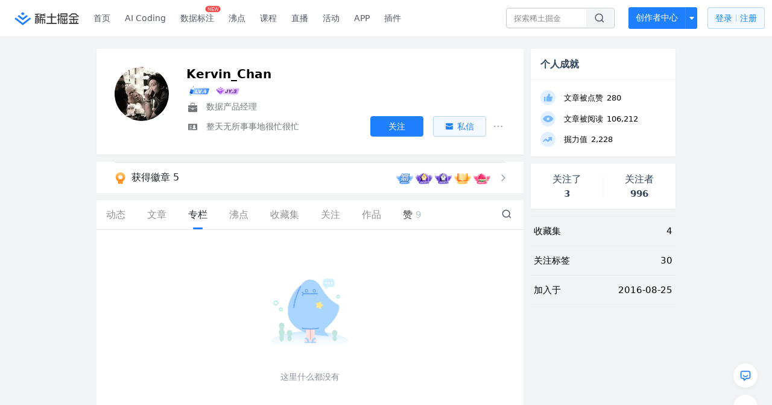

--- FILE ---
content_type: text/css; charset=utf-8
request_url: https://lf-web-assets.juejin.cn/obj/juejin-web/xitu_juejin_web/211.76340c8.css
body_size: -178
content:
@keyframes skeleton-keyframes-data-v-89938ab0{0%{background-position:0 0}to{background-position:480px 0}}.top-login-guide[data-v-89938ab0]{width:288px;text-align:center;background-color:var(--juejin-popup);padding:16px 16px 20px;border-radius:8px;box-sizing:border-box;box-shadow:0 2px 10px 0 rgba(30,128,255,.1)}.top-login-guide .login-awards[data-v-89938ab0]{border-radius:6px;border:1px solid var(--juejin-brand-4-disable);background:linear-gradient(180deg,rgba(30,128,255,.1),rgba(30,128,255,0));box-shadow:0 2px 10px 0 rgba(30,128,255,.1);padding:8px 12px;color:var(--juejin-font-1)}.top-login-guide .login-awards .login-awards-title[data-v-89938ab0]{margin:0;text-align:center;font-size:16px;font-weight:500;line-height:24px}.top-login-guide .login-awards .login-awards-list[data-v-89938ab0]{margin-top:16px;display:flex;justify-content:space-between}.top-login-guide .login-awards .login-awards-list .login-awards-item[data-v-89938ab0]{display:flex;flex-direction:column;align-items:center}.top-login-guide .login-awards .login-awards-list .login-awards-item img[data-v-89938ab0]{width:24px;height:24px}.top-login-guide .login-awards .login-awards-list .login-awards-item .name[data-v-89938ab0]{font-size:14px;font-weight:400;line-height:22px;margin-top:4px}.top-login-guide .login-awards-desc[data-v-89938ab0]{margin:16px 0 20px;font-size:12px;color:var(--juejin-font-2);font-weight:400;line-height:20px;text-align:center;display:block}.top-login-guide .login-btn[data-v-89938ab0]{background:var(--juejin-brand-1-normal);border-radius:4px;outline:none;border:none;color:#fff;font-size:14px;text-align:center;line-height:38px;width:248px;height:38px;box-sizing:border-box;cursor:pointer;padding:0}.top-login-guide .login-btn[data-v-89938ab0]:active,.top-login-guide .login-btn[data-v-89938ab0]:hover{background-color:var(--juejin-brand-2-hover)}.top-login-guide .login-btn[data-v-89938ab0]:disabled{background:var(--juejin-brand-4-disable);cursor:not-allowed}

--- FILE ---
content_type: application/javascript
request_url: https://lf-web-assets.juejin.cn/obj/juejin-web/xitu_juejin_web/62421b0.js
body_size: 486
content:
(window.webpackJsonp=window.webpackJsonp||[]).push([[191],{3073:function(t,e,n){},4959:function(t,e,n){t.exports=n.p+"8b117d08ff469dc6a7bdd2b0c190a68e.svg"},4960:function(t,e,n){t.exports=n.p+"842d7cde3cc133c8c62f0aea40d01c0c.svg"},4961:function(t,e,n){t.exports=n.p+"8867e249c23a7c0ea596c139befc04d7.svg"},4962:function(t,e,n){"use strict";n(3073)},5151:function(t,e,n){"use strict";n.r(e);var c=n(3),o=n(8),l=n(94),r=n(16),d=Object(o.defineComponent)({components:{BModal:l.Modal},props:{user:{type:Object,default:function(){return{}}},visible:{type:Boolean,default:function(){return!1}},growthInfo:{type:Array,default:function(){return[]}}},emits:["close"],setup:function(t,e){var n=Object(c.w)();return{isDarkTheme:Object(c.a)((function(){var t;return(null===(t=n.state.common)||void 0===t?void 0:t.theme)===r.g.dark})),userLevel:Object(c.a)((function(){return t.user.level})),closeModal:function(){e.emit("close")}}}}),v=(n(4962),n(29)),component=Object(v.a)(d,(function(){var t=this,e=t.$createElement,c=t._self._c||e;return c("BModal",{staticClass:"upgrade-new-modal",attrs:{value:t.visible,"footer-hide":!0,width:"311px",closable:!1},on:{"on-close":t.closeModal},scopedSlots:t._u([{key:"header",fn:function(){return[t.growthInfo.length?c("div",{staticClass:"header-content"},[c("div",{staticClass:"message-title"},[t._v("\n        恭喜你升级为\n        "),c("span",{staticClass:"bold"},[t._v("LV."+t._s(t.userLevel))])]),t._v(" "),c("div",{staticClass:"message-desc"},[t._v("期待你在掘金带来更多精彩创作~")])]):t._e()]},proxy:!0}])},[t._v(" "),t.growthInfo.length?c("div",{staticClass:"content",class:{"dark-content":t.isDarkTheme}},[c("div",{staticClass:"unlock-equity"},[c("div",{staticClass:"horizontal"},[c("img",{attrs:{src:n(4959),alt:""}})]),t._v(" "),c("div",{staticClass:"unlock-new-equity"},[t._v("解锁新权益")]),t._v(" "),c("div",{staticClass:"horizontal"},[c("img",{attrs:{src:n(4960),alt:""}})])]),t._v(" "),c("ul",{staticClass:"equity-type-list"},t._l(t.growthInfo[0].growth_award,(function(e){return c("li",{key:e.priv_id,staticClass:"equity-type-item"},[c("div",{staticClass:"equity-icon"},[c("img",{attrs:{src:e.web_icon[1],alt:""}})]),t._v(" "),c("div",{staticClass:"equity-desc"},[t._v(t._s(e.title))])])})),0),t._v(" "),c("a",{staticClass:"goto-btn",attrs:{href:"/creator/growth/grade",target:"_blank"}},[t._v("\n      前往体验\n    ")])]):t._e(),t._v(" "),c("div",{staticClass:"close-icon",on:{click:t.closeModal}},[c("img",{attrs:{src:n(4961),alt:""}})])])}),[],!1,null,"813246ce",null);e.default=component.exports}}]);
//# sourceMappingURL=62421b0.js.map

--- FILE ---
content_type: application/javascript
request_url: https://lf-web-assets.juejin.cn/obj/juejin-web/xitu_juejin_web/static/slardar-plugin/imageReport.js
body_size: 5229
content:
!function(e,t){"object"==typeof exports&&"undefined"!=typeof module?module.exports=t():"function"==typeof define&&define.amd?define(t):(e="undefined"!=typeof globalThis?globalThis:e||self).slardarPluginImageReport=t()}(this,function(){"use strict";var x=function(){return(x=Object.assign||function(e){for(var t,n=1,r=arguments.length;n<r;n++)for(var o in t=arguments[n])Object.prototype.hasOwnProperty.call(t,o)&&(e[o]=t[o]);return e}).apply(this,arguments)};function z(e,a,u,c){return new(u=u||Promise)(function(n,t){function r(e){try{i(c.next(e))}catch(e){t(e)}}function o(e){try{i(c.throw(e))}catch(e){t(e)}}function i(e){var t;e.done?n(e.value):((t=e.value)instanceof u?t:new u(function(e){e(t)})).then(r,o)}i((c=c.apply(e,a||[])).next())})}function R(r,o){var i,a,u,c={label:0,sent:function(){if(1&u[0])throw u[1];return u[1]},trys:[],ops:[]},e={next:t(0),throw:t(1),return:t(2)};return"function"==typeof Symbol&&(e[Symbol.iterator]=function(){return this}),e;function t(n){return function(e){var t=[n,e];if(i)throw new TypeError("Generator is already executing.");for(;c;)try{if(i=1,a&&(u=2&t[0]?a.return:t[0]?a.throw||((u=a.return)&&u.call(a),0):a.next)&&!(u=u.call(a,t[1])).done)return u;switch(a=0,(t=u?[2&t[0],u.value]:t)[0]){case 0:case 1:u=t;break;case 4:return c.label++,{value:t[1],done:!1};case 5:c.label++,a=t[1],t=[0];continue;case 7:t=c.ops.pop(),c.trys.pop();continue;default:if(!(u=0<(u=c.trys).length&&u[u.length-1])&&(6===t[0]||2===t[0])){c=0;continue}if(3===t[0]&&(!u||t[1]>u[0]&&t[1]<u[3])){c.label=t[1];break}if(6===t[0]&&c.label<u[1]){c.label=u[1],u=t;break}if(u&&c.label<u[2]){c.label=u[2],c.ops.push(t);break}u[2]&&c.ops.pop(),c.trys.pop();continue}t=o.call(r,c)}catch(e){t=[6,e],a=0}finally{i=u=0}if(5&t[0])throw t[1];return{value:t[0]?t[1]:void 0,done:!0}}}}function M(e){var t="function"==typeof Symbol&&Symbol.iterator,n=t&&e[t],r=0;if(n)return n.call(e);if(e&&"number"==typeof e.length)return{next:function(){return{value:(e=e&&r>=e.length?void 0:e)&&e[r++],done:!e}}};throw new TypeError(t?"Object is not iterable.":"Symbol.iterator is not defined.")}function N(e,t){var n="function"==typeof Symbol&&e[Symbol.iterator];if(!n)return e;var r,o,i=n.call(e),a=[];try{for(;(void 0===t||0<t--)&&!(r=i.next()).done;)a.push(r.value)}catch(e){o={error:e}}finally{try{r&&!r.done&&(n=i.return)&&n.call(i)}finally{if(o)throw o.error}}return a}function s(e,t,n){if(n||2===arguments.length)for(var r,o=0,i=t.length;o<i;o++)!r&&o in t||((r=r||Array.prototype.slice.call(t,0,o))[o]=t[o]);return e.concat(r||Array.prototype.slice.call(t))}function c(){return{}}function t(e){return"object"==typeof e&&null!==e}var a=Object.prototype;function y(e){return"function"==typeof e}function C(e){{if("[object Array]"!==a.toString.call(e))return null;if(e.length){for(var t=e,n=[],r=t.length,o=0;o<r;o++){var i=t[o];"string"==typeof i?n.push(i.replace(/([.*+?^=!:${}()|[\]/\\])/g,"\\$1")):i&&i.source&&n.push(i.source)}return new RegExp(n.join("|"),"i")}return null}}function l(i,a,u){return function(){for(var e=[],t=0;t<arguments.length;t++)e[t]=arguments[t];if(!i)return c;var n=i[a],r=u.apply(void 0,s([n],N(e),!1)),o=r;return y(o)&&(o=function(){for(var e=[],t=0;t<arguments.length;t++)e[t]=arguments[t];return r.apply(this,e)}),i[a]=o,function(){o===i[a]?i[a]=n:r=n}}}var o=0,T=function(e){return Math.random()<Number(e)};function k(){if("object"==typeof window&&t(window))return window}function A(){if("object"==typeof document&&t(document))return document}var i=function(){for(var e=[],t=0;t<arguments.length;t++)e[t]=arguments[t];var n=function(e){if(e)return e.__SLARDAR_REGISTRY__||(e.__SLARDAR_REGISTRY__={Slardar:{plugins:[],errors:[],subject:{}}}),e.__SLARDAR_REGISTRY__.Slardar}(k());n&&(n.errors||(n.errors=[]),n.errors.push(e))},D=function(e,t){var n=e&&new e(t);return[function(e,t){n&&e&&n.observe(e,t)},function(){return n&&n.disconnect()}]},j=function(n){var e=n&&n.timing||void 0;return[e,function(){return n&&n.now?n.now():(Date.now?Date.now():+new Date)-(e&&e.navigationStart||0)},function(e){var t=(n||{}).getEntriesByType;return y(t)&&t.call(n,e)||[]},function(){var e=(n||{}).clearResourceTimings;y(e)&&e.call(n)},function(e){var t=(n||{}).getEntriesByName;return y(t)&&t.call(n,e)||[]}]},W=function(n,o,t,i){var r=n&&new n(function(e,r){e.getEntries?e.getEntries().forEach(function(e,t,n){return o(e,t,n,r)}):i&&i(),t&&r.disconnect()});return[function(){for(var t=[],e=0;e<arguments.length;e++)t[e]=arguments[e];if(!n||!r)return i&&i();try{t.forEach(function(e){-1<n.supportedEntryTypes.indexOf(e)&&r.observe({type:e,buffered:!1})})}catch(e){try{r.observe({entryTypes:t})}catch(e){return i&&i()}}},function(){return r&&r.disconnect()}]};var F=function(n,e){return void 0===n&&(n="SlardarPlugins"),(e=void 0===e?!1:e)?function(){for(var e=[],t=0;t<arguments.length;t++)e[t]=arguments[t];return console.log.apply(console,s(["[".concat(n,"] ")],N(e),!1))}:function(){}},d=(e.prototype.subscribe=function(e){this.observers.push(e)},e.prototype.unsubscribe=function(t){this.observers.filter(function(e){return e!==t})},e.prototype.notify=function(t){this.observers.forEach(function(e){e(t)})},e);function e(){this.observers=[]}n.prototype.get=function(e){var t;return this.cache.has(e)?(t=this.cache.get(e),this.cache.delete(e),this.cache.set(e,t),t):null},n.prototype.put=function(e,t){this.cache.has(e)?this.cache.delete(e):this.cache.size>=this.capacity&&this.cache.delete(this.cache.keys().next().value),this.cache.set(e,t)};var K=n;function n(e){this.cache=new Map,this.capacity=10,this.capacity=e}function r(e){var t=[];return Array.from(e).forEach(function(e){e instanceof Element&&("img"===e.nodeName.toLocaleLowerCase()?t.push(e):null!=e&&e.querySelectorAll&&(e=e.querySelectorAll("img"),t=t.concat(Array.from(e))))}),t}var U=function(e){var t=[],n=[];return(e=void 0===e?[]:e).forEach(function(e){t.push.apply(t,s([],N(r(e.addedNodes)),!1)),n.push.apply(n,s([],N(r(e.removedNodes)),!1))}),[t,n]},u="undefined"!=typeof IntersectionObserver,Q=(f.prototype.set=function(e){var t;u&&null!=(t=this.intersectionObserver)&&t.observe(e),this.record.set(e,{visible:!1,observer:this.intersectionObserver})},f.prototype.del=function(e){var t;null!=(t=this.record.get(e))&&t.visible||!u||null!=(t=this.intersectionObserver)&&t.unobserve(e),this.record.delete(e)},f.prototype.find=function(e){var t,n,r=null;try{for(var o=M(this.record),i=o.next();!i.done;i=o.next()){var a=N(i.value,2),u=a[0],c=a[1];if(u.currentSrc===e){r=x({target:u},c);break}}}catch(e){t={error:e}}finally{try{i&&!i.done&&(n=o.return)&&n.call(o)}finally{if(t)throw t.error}}return r},f);function f(){var n=this;this.record=new Map,this.intersectionObserver=null,u&&(this.intersectionObserver=new IntersectionObserver(function(e){e.forEach(function(e){var t;(e.isIntersecting||0<e.intersectionRatio)&&((t=n.record.get(e.target))&&n.record.set(e.target,x(x({},t),{visible:!0})),null!=(t=n.intersectionObserver)&&t.unobserve(e.target))})},{rootMargin:"200px"}))}function p(i,a,u){var c=1;return function(){for(var e=[],t=0;t<arguments.length;t++)e[t]=arguments[t];var n=i.apply(void 0,s([],N(e),!1)),r=c+=2,o="string"==typeof e[0]?e[0]:e[0].url;a(r,o);return n.then(function(){u(r)},function(){u(r)}),n}}function h(n,o,i){var a=0;return function(){for(var e=[],t=0;t<arguments.length;t++)e[t]=arguments[t];var r=a+=2;return o(r,this._url),l(this,"onreadystatechange",function(n){return function(){for(var e=[],t=0;t<arguments.length;t++)e[t]=arguments[t];return 4===this.readyState&&i(r),n&&n.apply(this,e)}})(),n.apply(this,e)}}function v(l,f,e,d,p,h,v){if(void 0===l&&(l=k()),void 0===f&&(f=A()),void 0===e&&(e=k()&&window.location),void 0===d&&(d=function(){if("function"==typeof XMLHttpRequest&&y(XMLHttpRequest))return XMLHttpRequest}()),void 0===p&&(p=function(){if(k()&&t(window.performance))return window.performance}()),void 0===h&&(h=function(){if(k()&&y(window.MutationObserver))return window.MutationObserver}()),void 0===v&&(v=function(){if(k()&&y(window.PerformanceObserver))return window.PerformanceObserver}()),f&&l&&e)return function(e,t){var n=e.debug,r=e.sample_rate,y=void 0===r?X:r,r=e.ignoreUrls,g=void 0===r?[]:r,b=F("imageReport",n);b("图片插件已注册，version:",ee);function u(e){b("图片资源上报",e),t&&t({ev_type:Z,payload:e})}var o,m=N(j(p),2)[1],w=new Q,c=new K(10),e=N(I(),3),S=e[0],_=e[1],s=e[2],O=N(V(l,d,function(e){return b("before http 请求, url:",e),!0},function(e){e=O.get(e);b("after http 请求, url:",e),e&&O.size-1<Y&&J.notify({ev_type:B,payload:{url:e,remainConnections:Y-(O.size-1)}})}),1)[0],r=N(D(h,function(e){var e=N(U(e),2),t=e[0],e=e[1];(t.length||e.length)&&b("监听到DOM变更",t,e),t.forEach(function(e){return w.set(e)}),e.forEach(function(e){return w.del(e)})}),2),n=r[0],i=r[1],e=(n(f,{childList:!0,subtree:!0,characterData:!1,attributes:!1}),N(W(v,function(e){var t,n,r,o,i,a,u,c,s,l,f,d,p,h,v,y,m;"img"!==e.initiatorType&&"css"!==e.initiatorType||(null!=(v=C(g))&&v.test(e.name)||(b("监听到resource",e),m=(v=e.toJSON()).name,y=v.initiatorType,t=v.transferSize,n=v.duration,r=v.encodedBodySize,o=v.decodedBodySize,i=v.redirectStart,a=v.redirectEnd,u=v.serverTiming,c=v.domainLookupStart,s=v.domainLookupEnd,l=v.connectStart,f=v.connectEnd,d=v.secureConnectionStart,p=v.requestStart,h=v.responseStart,v=v.responseEnd,"img"===(y={name:m,source:y,dpr:Math.round(null!=(m=null===window||void 0===window?void 0:window.devicePixelRatio)?m:1),needCompress:!1,needSizeOptim:!1,needFormatOptim:!1,hitLocalCache:0===t||void 0===t&&0===n,hitCdnCache:0<=(u||[]).findIndex(function(e){return"cdn-cache"===e.name&&0<=e.description.toLocaleLowerCase().indexOf("hit")}),size:0!==o?r:0,duration:n,redirect:a-i,dns:s-c,tcp:f-l,ssl:void 0===d||d<=0?0:f-d,request:void 0===p||p<=0?0:h-p,download:void 0===h||h<=0?0:v-h,timingDetail:e.toJSON()}).source&&(m=w.find(e.name),b("匹配到img",m,w.record),m&&(y=x(x({},y),{isLazyLoad:Boolean(m.visible),width:(null==(t=m.target)?void 0:t.naturalWidth)||0,height:(null==(u=m.target)?void 0:u.naturalHeight)||0,viewerWidth:null==(o=m.target)?void 0:o.width,viewerHeight:null==(r=m.target)?void 0:r.height}))),J.notify({ev_type:H,payload:y})))}),2)),r=e[0],a=e[1],E=function(i){return z(void 0,void 0,void 0,function(){var t,n,r,o;return R(this,function(e){switch(e.label){case 0:return(b("进行中的请求数：".concat(O.size)),0<Y-O.size)?(t=c.get(i.name))?(b("命中缓存header",i.name,t),[3,3]):[3,1]:[3,4];case 1:return[4,q(i.name)];case 2:t=e.sent(),c.put(i.name,t),e.label=3;case 3:if(o=(n=t||{}).format,r=n.status,n=n.contentLength,b("response header：",o,r),"css"===i.source){if(null==o||!o.startsWith("image/"))return[2]}else if((null==o||!o.startsWith("image/"))&&Number(r)<400)return[2];return o=x(x({},i),{format:!o||!String(o).startsWith("image/")||null==(o=o.split(/[,;]/)[0])?void 0:o.slice(6),status:r}),!Number(o.size)&&Number(r)<400&&0<Number(n)&&(o.size=Number(n)),r=P(o),u(x(x({},o),r)),[3,5];case 4:_(i.name,x({},i)),e.label=5;case 5:return[2]}})})},L=function(i,a){return z(void 0,void 0,void 0,function(){var t,n,r,o;return R(this,function(e){switch(e.label){case 0:return(t=c.get(i))?(b("命中缓存header",i,t),[3,3]):[3,1];case 1:return[4,q(i)];case 2:t=e.sent(),c.put(i,t),e.label=3;case 3:if(o=(n=t||{}).format,r=n.status,n=n.contentLength,b("response header：",o,r),"css"===a.source){if(null==o||!o.startsWith("image/"))return s(i),[2]}else if((null==o||!o.startsWith("image/"))&&Number(r)<400)return s(i),[2];return o=x(x({},a||{}),{format:!o||!String(o).startsWith("image/")||null==(o=o.split(/[,;]/)[0])?void 0:o.slice(6),status:r}),!Number(o.size)&&Number(r)<400&&0<Number(n)&&(o.size=Number(n)),r=P(o),u(x(x({},o),r)),s(i),[2]}})})};J.subscribe(function(e){var t,n,r,o,i;if(e.ev_type===H){var a=m()-(null==(a=null==(a=e.payload)?void 0:a.timingDetail)?void 0:a.responseEnd);if(b("资源加载事件: ",e.payload.name),b("资源完成加载时间: ",null==(i=null==(i=e.payload)?void 0:i.timingDetail)?void 0:i.responseEnd),b("时间间隔: ",a),b("是否命中本地缓存: ",null==(i=e.payload)?void 0:i.hitLocalCache),!T(y))return;if(!$)return void _(e.payload.name,x({},e.payload));E(e.payload)}if(e.ev_type===B&&$){if(b("http请求完成事件"),e.payload.remainConnections<=0)return;try{for(var u=M(S),c=u.next();!c.done;c=u.next()){var s=N(c.value,2),l=s[0];if(null==(v=s[1])||!v.__lock){_(l,x(x({},v),{__lock:!0})),L(l,v);break}}}catch(e){t={error:e}}finally{try{c&&!c.done&&(n=u.return)&&n.call(u)}finally{if(t)throw t.error}}}if(e.ev_type===G&&e.payload.pageLoad){b("pageload 事件");try{for(var f=M(S),d=f.next();!d.done;d=f.next()){var p=N(d.value,2),h=p[0],v=p[1];if(!(0<Y-O.size))break;null!=v&&v.__lock||(_(h,x(x({},v),{__lock:!0})),L(h,v))}}catch(e){r={error:e}}finally{try{d&&!d.done&&(o=f.return)&&o.call(f)}finally{if(r)throw r.error}}$=!0}}),r(te),o=function(){J.notify({ev_type:G,payload:{pageLoad:!0}})},n=k(),e=A(),n&&e&&("complete"===e.readyState?o():n.addEventListener("load",function(){setTimeout(function(){o()},0)},!1));return[function(){b("插件销毁"),i(),a()}]}}var I=function(){var n=new Map;return[n,function(e,t){return n.set(e,t)},function(e){return n.delete(e)}]},V=function(e,t,n,r){function o(e,t){n&&n(t)&&c(e,t)}function i(e){r&&r(e),s(e)}var a=N(I(),3),u=a[0],c=a[1],s=a[2];return t&&l(t.prototype,"send",h)(o,i),e&&l(e,"fetch",p)(o,i),[u]},q=function(r){return z(void 0,void 0,void 0,function(){var t,n;return R(this,function(e){switch(e.label){case 0:return e.trys.push([0,2,,3]),[4,fetch(r,{cache:"force-cache"})];case 1:return t=e.sent(),n=t.headers,[2,{status:t.status,format:n.get("content-type")||"",contentLength:Number(n.get("content-length"))||0}];case 2:return function(){for(var e=[],t=0;t<arguments.length;t++)e[t]=arguments[t];console.log.apply(console,s(["[SDK]",Date.now(),(""+o++).padStart(8," ")],N(e),!1))}("获取header失败",e.sent()),[2,null];case 3:return[2]}})})},P=function(e){var t={needCompress:!1,needSizeOptim:!1,needFormatOptim:!1};if(!e.size)return t;o=(l=e).width,c=l.height,i=void 0===(i=l.format)?"":i,l=l.size,r=navigator&&navigator.userAgent.toLocaleLowerCase().includes("chrome"),s={},/(jpeg|png|bmp)/.test(i)&&(o&&c?(n=Math.round(Math.max(l-o*c*.2,0)),r?(o=Math.round(Math.max(l-o*c/6,0)),s.needFormatOptim=0<o,s.needFormatOptim&&(s.webpSavings=n,s.avifSavings=o)):(s.needFormatOptim=0<n,s.needFormatOptim&&(s.webpSavings=n))):(s.needFormatOptim=!0,s.webpSavings=Math.round(/png/.test(i)?.26*l:.3*l),r&&(s.avifSavings=Math.round(/png/.test(i)?.408*l:.44*l)))),/gif/.test(i)&&(s.needFormatOptim=!0,s.webpSavings=.65*l,r&&(s.avifSavings=.65*l));var n,r,o,i,a,u,c=s,s=(n=(o=e).width,i=o.height,r=void 0===(r=o.format)?"":r,o=o.size,l={},n&&i&&(/(jpeg|bmp)/.test(r)&&(a=o-n*i*.25,l.needCompress=0<a,l.needCompress&&(l.compressSavings=Math.round(a))),/png/.test(r)&&(a=o-n*i*4*.2*.3,l.needCompress=0<a,l.needCompress&&(l.compressSavings=Math.round(a)))),l),l=(o=(r=e).width,i=e.height,a=e.viewerWidth,l=e.viewerHeight,u=e.dpr,r=e.size,e={},o&&i&&a&&l&&(e.needSizeOptim=0<(a=1-a*l*u*u/(o*i)),e.needSizeOptim&&(e.resizeSavings=Math.round((1-a)*r))),e);return x(x(x(x({},t),c),s),l)},H="image_resource",B="http_custom",G="pageload",Z="image",X=.1,ee="0.2.2",te="resource",Y=8,J=new d,$=!1,m={sample_rate:X};return function(n){return void 0===n&&(n=m),{name:"imageReport",setup:function(t){t.on("init",function(){var e=N(function(e,t,n,r){void 0===t&&(t={}),void 0===r&&(r=[]);try{var o=e.apply(void 0,s([],N(r),!1));return o&&o(t,n)||[]}catch(e){return i(e),[]}}(v,n,t.report.bind(t)),1)[0];t.on("beforeDestroy",function(){e()})})}}}});


--- FILE ---
content_type: image/svg+xml
request_url: https://lf-web-assets.juejin.cn/obj/juejin-web/xitu_juejin_web/6c61ae65d1c41ae8221a670fa32d05aa.svg
body_size: -224
content:
<svg width="36" height="28" viewBox="0 0 36 28" fill="none" xmlns="http://www.w3.org/2000/svg">
<path fill-rule="evenodd" clip-rule="evenodd" d="M17.5875 6.77268L21.8232 3.40505L17.5875 0.00748237L17.5837 0L13.3555 3.39757L17.5837 6.76894L17.5875 6.77268ZM17.5863 17.3955H17.59L28.5161 8.77432L25.5526 6.39453L17.59 12.6808H17.5863L17.5825 12.6845L9.61993 6.40201L6.66016 8.78181L17.5825 17.3992L17.5863 17.3955ZM17.5828 23.2891L17.5865 23.2854L32.2133 11.7456L35.1768 14.1254L28.5238 19.3752L17.5865 28L0.284376 14.3574L0 14.1291L2.95977 11.7531L17.5828 23.2891Z" fill="#1E80FF"/>
</svg>
